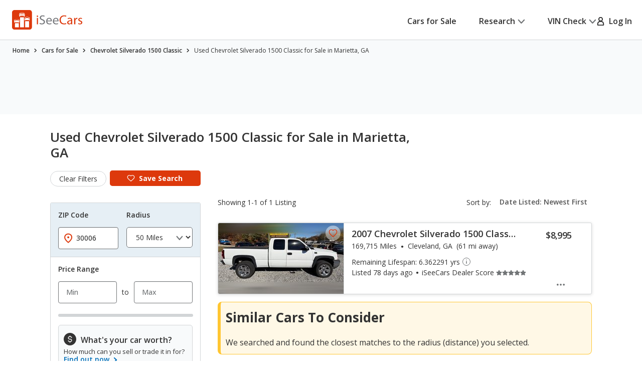

--- FILE ---
content_type: text/css
request_url: https://cdn2.iseecars.com/site/c955829a8af16281403fc2e8bef40858c3e74475/v3/css/links-v3.css
body_size: 1453
content:

/* ------------------------------------------------------------ *\
	Links
\* ------------------------------------------------------------ */
a.link3,
.ui-page-theme-a a.link3,
.lnk,
.link3 {
    position: relative;
    text-decoration: none;
    cursor: default;
}


a.inactive:active,
a.inactive:hover,
a.inactive {
    color: #808080;
    text-decoration: none;
    cursor: default;
}

a,
a[href^=tel] {
    text-decoration: none;
}

a:hover {
    text-decoration: underline;
}


.card__btn-undo.link3 {
    font-size: 1.6rem;
}

a,
a[href^=tel]{
    color: inherit;
}

a.link3,
.ui-page-theme-a a.link3,
.link3 {
    position:relative;
    text-decoration: none;
    color: #006FB9;
    font-weight: 600;
    /*white-space: nowrap;*/
    cursor: pointer;
}

a.btn:hover {
    text-decoration: none;
}

a:hover,
.lnk:hover{
    text-decoration: underline;
}

/* The hover underline */
a.link3:hover,
span.link3:hover,
.ui-page-theme-a a.link3:hover,
.link3:hover {
    text-decoration: none;
}
a.link3:after,
span.link3:after,
.ui-page-theme-a a.link3:after,
.link3:after {
    content: "";
    display: block;
    width: 100%;
    height: 0.2rem;
    background: currentColor;
    position: absolute;
    top: 100%;
    left: 0;
    opacity: 0;
    -webkit-transition: opacity 0.4s;
    -o-transition: opacity 0.4s;
    transition: opacity 0.4s;
}

a.link3:hover:after,
span.link3:hover:after,
.ui-page-theme-a a.link3:hover:after,
.link3:hover:after,

a.link3:focus-visible:before,
.ui-page-theme-a a.link3:focus-visible:before,
.link3:focus-visible:before {
    opacity: 1;
}
a.link3.btn:hover:after,
.btn a.link3:hover:after,
span.btn.link3:hover:after,
.btn span.link3:hover:after,
.btn .link3:hover:after,
.btn.link3:hover:after{
    opacity: 0;
}
/* Disable the hover state for buttons */
a.btn-alt:hover,
a.btn--primary:hover,
a.btn--secondary:hover,
a.itip:hover,
button a:hover,
button .link3:hover,
header .lnk:hover {
    text-decoration: none;
}


a.link3:active,
span.link3:active,
.ui-page-theme-a a.link3:active,
.link3:active {
    color: #333333;
}
a.link3:active:before,
span.link3:active:before,
.ui-page-theme-a a.link3:active:before,
.link3:active:before {
    opacity: 0;
}

/* The focus box */
a.link3:before,
span.link3:before,
.ui-page-theme-a a.link3:before,
.link3:before {
    content: "";
    position: absolute;
    inset: -0.2rem -0.7rem;
    border-radius: 0.4rem;
    opacity: 0;
}

a.link3:focus:before,
span.link3:focus:before,
.ui-page-theme-a a.link3:focus:before,
.lnk:focus:before,
.footer__nav a:focus:before,
.link3:focus:before,

a.link3:focus-visible:before,
span.link3:focus-visible:before,
.ui-page-theme-a a.link3:focus-visible:before,
.lnk:focus-visible:before,
.footer__nav a:focus-visible:before,
.link3:focus-visible:before {
    opacity: 1;
}

/* Disable the ':focus-visible:before' outline for links in the header/footer/buttons */
a.no_link_style:before,
a.no_before_link:before,
a.btn-alt:before,
a.btn--primary:before,
a.btn--secondary:before,
a.btn-outline:before,
a.itip:before,
header a:before,
button a:before,
button .link3:before,
button .lnk:before
{
    content: none !important;
}

.link--arrow-right i {
    display: inline-block;
    margin-left: 0.2rem;
}

.inverse-underline.link3,
.inverse-underline {
    text-decoration: underline !important;
}

.no-underline.link3:hover:after,
.no-underline.link3:after,
.inverse-underline.link3:hover:after,
.inverse-underline:hover:after,
.inverse-underline.link3:after,
.inverse-underline:after {
    opacity: 0 !important;
}
.no-underline.link3:hover,
.no-underline.link3:hover,
.inverse-underline.link3:hover,
.inverse-underline:hover {
    text-decoration: none !important;
}

/*  Header links*/
.nav ul li a:after {
    content: "";
    width: 90%;
    position: absolute;
    top: 0.5rem;
    left: 50%;
    bottom: 0.5rem;
    -webkit-box-shadow: 0 0 0 2px #DC5210 inset;
    box-shadow: 0 0 0 2px #DC5210 inset;
    border-radius: 7px;
    opacity: 0;
    visibility: hidden;
    -webkit-transition: opacity 0.3s, visibility 0.3s;
    -o-transition: opacity 0.3s, visibility 0.3s;
    transition: opacity 0.3s, visibility 0.3s;
    -webkit-transform: translateX(-50%);
    -ms-transform: translateX(-50%);
    transform: translateX(-50%);
}

@media (max-width: 767px), screen and (max-width: 812px) and (orientation: landscape) {
    .nav ul li a:after {
        display: none;
    }
}

.nav ul li a:focus-visible:after {
    opacity: 1;
    visibility: visible;
}

/*Header logo*/
.logo:focus-visible:before {
    opacity: 1;
}

.logo:before {
    content: "";
    position: absolute;
    inset: -0.5rem -0.4rem -0.4rem;
    border: 0.2rem solid #DD390C;
    border-radius: 0.8rem;
    opacity: 0;
}

/*Footer socials*/
.socials a:focus-visible:before {
    opacity: 1;
}

.socials a:before {
    content: "";
    display: block;
    position: absolute;
    inset: -0.4rem -0.7rem;
    border: 0.1rem solid #fff;
    border-radius: 0.5rem;
    opacity: 0;
    max-width: 30px;
    max-height: 30px;
}

/*Footer links*/
.footer_bottom_row a::before,
.footer_bottom_row span.lnk::before,
.footer__nav a::before,
.feedback-link::before {
    content: '';
    display: block;
    position: absolute;
    inset: -0.2rem -0.7rem;
    border: 0.1rem solid #fff;
    border-radius: 0.5rem;
    opacity: 0;
}
.footer_bottom_row a:focus-visible::before,
.footer_bottom_row span.lnk:focus-visible::before,
.footer__nav a:focus-visible::before,
.feedback-link:focus-visible::before {
    opacity: 1;
}

/* Use 'outline' as a focus box (to match prod on older pages) */
.outline-link-focus .ranking-feature a:focus-visible,
.outline-link-focus .feature a:focus-visible,
.outline-link-focus a:focus-visible {
    outline: 5px auto -webkit-focus-ring-color !important;
}

.outline-link-focus .ranking-feature a:focus-visible {
    outline-offset: 0;
}

/** /car-finder page-specific */
.ymm-details-wrapper span.link3:hover:after,
.ymm-details-wrapper a:hover:after {
    opacity: 0 !important;
    text-decoration: underline;
}

a.nolink {
    color:inherit;
    text-decoration:inherit
}
a.nolink:hover {
    color:inherit;
    text-decoration:underline
}

a.no_link_style,
a.inherit-color,
a.inherit-color:visited,
nav a.link3,
nav a,
footer a.link3,
button a.link3,
nav a.link3:hover,
footer a.link3:hover,
button a.link3:hover,
nav a.link3:active,
footer a.link3:active,
button a.link3:active {
    /* Header and footer links should not be blue */
    color: inherit;
}
.normal-weight,
.link3.normal-weight {
    font-weight: normal;
}

--- FILE ---
content_type: text/css
request_url: https://cdn2.iseecars.com/site/c955829a8af16281403fc2e8bef40858c3e74475/v3/css/srp/error-message-banner.css
body_size: 1236
content:

.no-results-box {
    position: relative;
    border-radius: 3px;
}
.no-results-box strong {
    display: block;
    font-weight: 700;
}

.some-results-box h4{
    font-size: 2.8rem;
}
.some-results-box .message_label{
    margin-bottom: 1.8rem;
}
.some-results-box {
    position: relative;
    margin-top: 4.5rem;
    margin-bottom: 3.5rem;
}
.some-results-box strong {
    font-size: 2.6rem;
    display: block;
    font-weight: 700;
}


/* ------------------------------------------------------------ *\
	Banner alt
\* ------------------------------------------------------------ */
.no-result-banner:not(.hidden){
    margin-top: 1.5rem;
}
.no-result-banner {
    background: rgba(255, 198, 50, 0.12);
    border-radius: 0.8rem;
    border-style: solid;
    border-color: #FFC632;
    border-width: 0.1rem 0.1rem 0.1rem 0.6rem;
    display: -webkit-box;
    display: -ms-flexbox;
    display: flex;
    -ms-flex-wrap: wrap;
    flex-wrap: wrap;
    padding: 1.1rem 1rem;
    -webkit-box-align: start;
    -ms-flex-align: start;
    align-items: flex-start;
}
@media (max-width: 767px), screen and (max-width: 812px) and (orientation: landscape) {
    .no-result-banner {
        padding: 1.4rem 1.2rem;
    }
}
@media (max-width: 374px) {
    .no-result-banner {
        padding: 1rem 0.8rem;
    }
}
.no-result-banner .banner__content {
    -webkit-box-flex: 1;
    -ms-flex: 1 1;
    flex: 1 1;
    margin-right: 2rem;
    display: -webkit-box;
    display: -ms-flexbox;
    display: flex;
    -ms-flex-wrap: wrap;
    flex-wrap: wrap;
    -webkit-box-align: start;
    -ms-flex-align: start;
    align-items: flex-start;
}
@media (max-width: 767px), screen and (max-width: 812px) and (orientation: landscape) {
    .no-result-banner .banner__content {
        margin-right: 1rem;
    }
}
.no-result-banner .banner__content-icon {
    color: #333333;
    display: -webkit-inline-box;
    display: -ms-inline-flexbox;
    display: inline-flex;
    line-height: 1;
    margin: 0.3rem 1.5rem 0 0;
}
@media (max-width: 767px), screen and (max-width: 812px) and (orientation: landscape) {
    .no-result-banner .banner__content-icon {
        margin-top: 0.8rem;
    }
}
@media (max-width: 374px) {
    .no-result-banner .banner__content-icon {
        margin-right: 0.8rem;
    }
}
.no-result-banner .banner__content-text {
    -webkit-box-flex: 1;
    -ms-flex: 1 1;
    flex: 1 1;
    font-size: 1.4rem;
    line-height: 1.71;
}
@media (max-width: 767px), screen and (max-width: 812px) and (orientation: landscape) {
    .no-result-banner .banner__content-text {
        line-height: 1.29;
    }
}
.no-result-banner .banner__content-text h6 {
    margin-bottom: 0.1rem;
}
@media (max-width: 767px), screen and (max-width: 812px) and (orientation: landscape) {
    .no-result-banner .banner__content-text h6 {
        font-size: 1.4rem;
        line-height: 1.29;
        margin-bottom: 1rem;
    }
}
.no-result-banner .banner__close {
    color: #727577;
    display: -webkit-inline-box;
    display: -ms-inline-flexbox;
    display: inline-flex;
    -webkit-box-align: center;
    -ms-flex-align: center;
    align-items: center;
    margin: 0.7rem 1.1rem 0 0;
    position: relative;
}
@media (max-width: 767px), screen and (max-width: 812px) and (orientation: landscape) {
    .no-result-banner .banner__close {
        margin: 1.2rem 0.3rem 0 0;
    }
}
@media (max-width: 374px) {
    .no-result-banner .banner__close {
        margin: 0.5rem 0 0 0;
    }
}
.no-result-banner .banner__close:focus-visible:before {
    opacity: 1;
    visibility: visible;
}
.no-result-banner .banner__close:before {
    content: "";
    position: absolute;
    top: -0.5rem;
    bottom: -0.5rem;
    right: -0.5rem;
    left: -0.5rem;
    border: 0.2rem solid currentColor;
    opacity: 0;
    border-radius: 50%;
    visibility: hidden;
    -webkit-transition: opacity 0.4s, visibility 0.4s;
    transition: opacity 0.4s, visibility 0.4s;
}
/*  Banner alt secondary  */
.banner-alt--secondary {
    -webkit-box-align: center;
    -ms-flex-align: center;
    align-items: center;
    border-left-width: 0.1rem;
    padding: 1.6rem 2.1rem 1.8rem;
}
@media (max-width: 767px), screen and (max-width: 812px) and (orientation: landscape) {
    .banner-alt--secondary {
        padding: 0.7rem 1.5rem 1rem;
    }
}
.banner-alt--secondary .banner__content {
    margin: 0;
    -webkit-box-align: center;
    -ms-flex-align: center;
    align-items: center;
}
.banner-alt--secondary .banner__content-icon {
    margin: 0 2.6rem 0 0;
}
@media (max-width: 767px), screen and (max-width: 812px) and (orientation: landscape) {
    .banner-alt--secondary .banner__content-icon {
        margin-right: 1.5rem;
    }
}
.banner-alt--secondary .banner__content-text {
    font-size: 2rem;
    line-height: 1.5;
    letter-spacing: -0.01em;
    padding-top: 0.4rem;
}
@media (max-width: 767px), screen and (max-width: 812px) and (orientation: landscape) {
    .banner-alt--secondary .banner__content-text {
        font-size: 1.4rem;
        line-height: 1.64;
    }
}

.section-info .no-result-banner {
    margin-bottom: 2.1rem;
}
@media (max-width: 767px), screen and (max-width: 812px) and (orientation: landscape) {
    .section-info .no-result-banner {
        margin-bottom: 1.5rem;
    }
}
.section-info .section__banner-alt--size1 {
    margin-bottom: 2.5rem;
}
@media (max-width: 767px), screen and (max-width: 812px) and (orientation: landscape) {
    .section-info .section__banner-alt--size1 {
        margin-bottom: 1.9rem;
    }
}

a.banner__close{
    color: #727577;
}
a.banner__close:hover {
    color: #006EB8;
}
/*See more link*/
.expanded-results-link-container {
    padding-top: 4rem;
    padding-bottom: 0;
    text-align: center;
}
.expanded-results-link-container .lnk {
    font-size: 16px;
    font-weight: bold;
    /*color: #CE4C0E;*/
}

.vin-error.no-result-banner .no-result-message{
    font-size: 1.6rem;
    @media (min-width: 768px) {
        line-height: 20px;
    }
}
.vin-error.no-result-banner .no-result-title{
    font-size: 2rem;
}
.vin-error.no-result-banner {
    margin: 10rem auto;
    width: fit-content;
    max-width: 60rem;
}

.orig-sticker-fr-warning.no-result-banner:not(.hidden){
    width: 100%;
    margin-top: 3rem;
    margin-bottom: 1.5rem;
    @media (min-width: 1025px)  and (max-width: 1200px) {
        margin-top: 8rem;
    }
    @media (max-width: 1024px){
        margin-top: 0;
    }
}
.ws-no-result-frag {
    display: flex;
    row-gap: 2.2rem;
    column-gap: 6.7rem;
    @media (max-width: 1024px) {
        flex-wrap: wrap;
    }
}
.orig-sticker-fr-warning .ws-no-result-frag p{
    margin-bottom: 0;
    max-width: 76.7rem;
    flex: 1 1 60%
}
.ws-google-button {
    flex: 1 1 40%
}


--- FILE ---
content_type: text/xml
request_url: https://sts.us-east-1.amazonaws.com/
body_size: 2066
content:
<AssumeRoleWithWebIdentityResponse xmlns="https://sts.amazonaws.com/doc/2011-06-15/">
  <AssumeRoleWithWebIdentityResult>
    <Audience>us-east-1:5b3bdc73-95c4-4d98-9c6d-d8827c9cc4e2</Audience>
    <AssumedRoleUser>
      <AssumedRoleId>AROAQIC2LZDDJOHMGZG6O:cwr</AssumedRoleId>
      <Arn>arn:aws:sts::017369385158:assumed-role/RUM-Monitor-us-east-1-017369385158-2222005809361-Unauth/cwr</Arn>
    </AssumedRoleUser>
    <Provider>cognito-identity.amazonaws.com</Provider>
    <Credentials>
      <AccessKeyId>ASIAQIC2LZDDGUE5LHEE</AccessKeyId>
      <SecretAccessKey>ciOKPqBIsMWB9ZkKWNSito6CpTzBiutyR81snZUq</SecretAccessKey>
      <SessionToken>IQoJb3JpZ2luX2VjENT//////////wEaCXVzLWVhc3QtMSJHMEUCIQCg06wsIeSf9HoHBx5GGyqziTtW7BWGKDy4n+c6uKoc6QIgfkL7cE6YN0O+4U42+jL97o3Ish5LV7FCe0yIjDTp0J4qjwMInf//////////[base64]/M4e2z32ItqQF6QAau9IS0m8gn6rE51SRi3JhFd7hFWxbhT2Si9WdAGiYRbmdtbYtEvY//tcfwgvav7DFWb52hDwFEmQVTaDc41OaFXX4MUKk7HpkoqWs8havA+AnMLnMJv5ikg0RBJHX171Gz7B/UIP5WBfOIyUdPwQA84fZspdCfEmIZG4iw1R4q2FQst4tVxGn0xsowtAQPGGMSSK2x/LgHY1S0Rqny8m2AxYXIDboig+XSj62T74x5V3aPxFoaEKEcjMkw8ZO6ywY6hQJ4cdKQUpTFd6KZIic1KEUtstPZR8eifwmP8toVuLHutJVjqLxNJr4t8Z3DdZ+dd8Uh4w6bYAPbejauNIQ+xD+z3by++9POEj62JIJ8L/lvJxnUNqcJzq96TxxVALTtaHdYHTA87zmhIuiB6vHuCnCfr4j27wtQ3vipAZ5YPgaGEO6C3UL3NXP2Ah2J1oN6R/z2zKGpM1M+DKiq5pxmWI06Wr8R1XGgrmuXNS6rUcvxlEuLt/BPeqJ8WwRP205+CBwtS0jL6gHgAsXCc/f7uRYJE2f89k9sM8YSuKCuhhd6XlSZtSrZ8lDCgCkfuMZj4EQoCWWZlVXyyNBRZJmOHUn7RNxGXV8=</SessionToken>
      <Expiration>2026-01-19T20:45:53Z</Expiration>
    </Credentials>
    <SubjectFromWebIdentityToken>us-east-1:040b4bc8-c634-ce44-a5b9-d72f62d33935</SubjectFromWebIdentityToken>
  </AssumeRoleWithWebIdentityResult>
  <ResponseMetadata>
    <RequestId>63a7fef4-7d42-40ee-a9f0-3e71d15d76c2</RequestId>
  </ResponseMetadata>
</AssumeRoleWithWebIdentityResponse>
